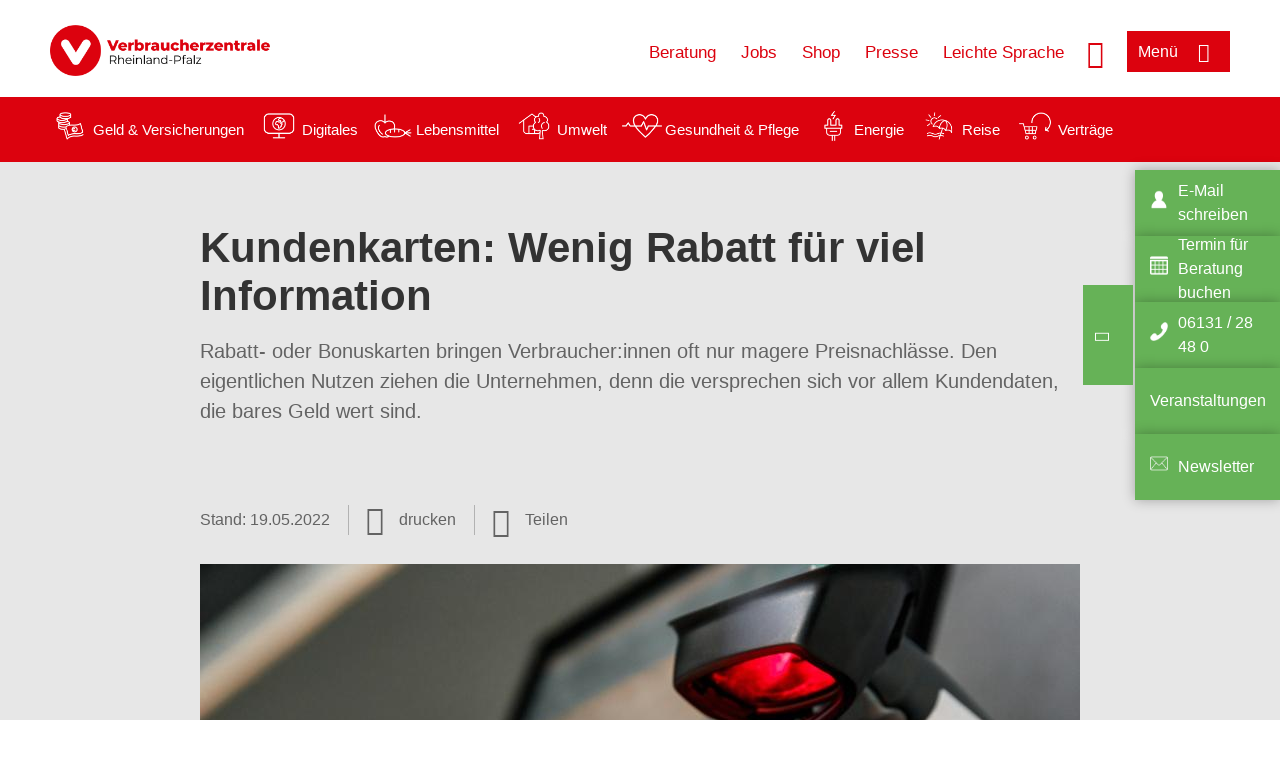

--- FILE ---
content_type: text/html; charset=UTF-8
request_url: https://www.verbraucherzentrale-rlp.de/wissen/vertraege-reklamation/werbung/kundenkarten-wenig-rabatt-fuer-viel-information-13862
body_size: 11549
content:
<!DOCTYPE html>
<html lang="de" dir="ltr" prefix="og: https://ogp.me/ns#">
<head>
      <meta charset="utf-8" />
<noscript><style>form.antibot * :not(.antibot-message) { display: none !important; }</style>
</noscript><style>/* @see https://github.com/aFarkas/lazysizes#broken-image-symbol */.js img.lazyload:not([src]) { visibility: hidden; }/* @see https://github.com/aFarkas/lazysizes#automatically-setting-the-sizes-attribute */.js img.lazyloaded[data-sizes=auto] { display: block; width: 100%; }</style>
<script>var _mtm = window._mtm = window._mtm || [];
_mtm.push({'mtm.startTime': (new Date().getTime()), 'event': 'mtm.Start'});
var d=document, g=d.createElement('script'), s=d.getElementsByTagName('script')[0];
g.async=true; g.src='https://auswertung.verbraucherzentrale.de/js/container_GKrsEKsw.js'; s.parentNode.insertBefore(g,s);</script>
<meta name="google-site-verification" content="0Yaq_JycQhA2JYwGk5VY5M_OjmD6xfipSCtoyLtqilg" />
<meta name="description" content="Rabatt- oder Bonuskarten bringen Verbraucher:innen oft nur magere Preisnachlässe. Den eigentlichen Nutzen ziehen die Unternehmen, denn die versprechen sich vor allem Kundendaten, die bares Geld wert sind." />
<meta name="abstract" content="Rabatt- oder Bonuskarten bringen Verbraucher:innen oft nur magere Preisnachlässe. Den eigentlichen Nutzen ziehen die Unternehmen, denn die versprechen sich vor allem Kundendaten, die bares Geld wert sind." />
<link rel="canonical" href="https://www.verbraucherzentrale.de/wissen/vertraege-reklamation/werbung/kundenkarten-wenig-rabatt-fuer-viel-information-13862" />
<meta name="referrer" content="origin" />
<meta property="og:site_name" content="Verbraucherzentrale Rheinland-Pfalz" />
<meta property="og:url" content="https://www.verbraucherzentrale.de/wissen/vertraege-reklamation/werbung/kundenkarten-wenig-rabatt-fuer-viel-information-13862" />
<meta property="og:title" content="Kundenkarten: Wenig Rabatt für viel Information | Verbraucherzentrale Rheinland-Pfalz" />
<meta property="og:description" content="Rabatt- oder Bonuskarten bringen Verbraucher:innen oft nur magere Preisnachlässe. Den eigentlichen Nutzen ziehen die Unternehmen, denn die versprechen sich vor allem Kundendaten, die bares Geld wert sind." />
<meta property="og:image" content="https://www.verbraucherzentrale-rlp.de/sites/default/files/social-media/Kundenkarte%20Rabattkarte%20Bonuskarte%20Vladimir%20Gerasimov%20AdobeStock_221443217_GemRed_SM.png" />
<meta property="og:image:url" content="https://www.verbraucherzentrale-rlp.de/sites/default/files/social-media/Kundenkarte%20Rabattkarte%20Bonuskarte%20Vladimir%20Gerasimov%20AdobeStock_221443217_GemRed_SM.png" />
<meta name="twitter:card" content="summary_large_image" />
<meta name="twitter:description" content="Rabatt- oder Bonuskarten bringen Verbraucher:innen oft nur magere Preisnachlässe. Den eigentlichen Nutzen ziehen die Unternehmen, denn die versprechen sich vor allem Kundendaten, die bares Geld wert sind." />
<meta name="twitter:title" content="Kundenkarten: Wenig Rabatt für viel Information | Verbraucherzentrale Rheinland-Pfalz" />
<meta name="twitter:image" content="https://www.verbraucherzentrale-rlp.de/sites/default/files/social-media/Kundenkarte%20Rabattkarte%20Bonuskarte%20Vladimir%20Gerasimov%20AdobeStock_221443217_GemRed_SM.png" />
<meta http-equiv="x-ua-compatible" content="IE=edge" />
<meta name="Generator" content="Drupal 10 (https://www.drupal.org)" />
<meta name="MobileOptimized" content="width" />
<meta name="HandheldFriendly" content="true" />
<meta name="viewport" content="width=device-width, initial-scale=1.0" />
<link rel="icon" href="/sites/default/files/favicon_0.ico" type="image/vnd.microsoft.icon" />

    <title>Kundenkarten: Wenig Rabatt für viel Information | Verbraucherzentrale Rheinland-Pfalz</title>
    <link rel="stylesheet" media="all" href="/profiles/vznrw/theme/stable/css/system/components/align.module.css?t5vluh" />
<link rel="stylesheet" media="all" href="/profiles/vznrw/theme/stable/css/system/components/fieldgroup.module.css?t5vluh" />
<link rel="stylesheet" media="all" href="/profiles/vznrw/theme/stable/css/system/components/container-inline.module.css?t5vluh" />
<link rel="stylesheet" media="all" href="/profiles/vznrw/theme/stable/css/system/components/clearfix.module.css?t5vluh" />
<link rel="stylesheet" media="all" href="/profiles/vznrw/theme/stable/css/system/components/details.module.css?t5vluh" />
<link rel="stylesheet" media="all" href="/profiles/vznrw/theme/stable/css/system/components/hidden.module.css?t5vluh" />
<link rel="stylesheet" media="all" href="/profiles/vznrw/theme/stable/css/system/components/item-list.module.css?t5vluh" />
<link rel="stylesheet" media="all" href="/profiles/vznrw/theme/stable/css/system/components/js.module.css?t5vluh" />
<link rel="stylesheet" media="all" href="/profiles/vznrw/theme/stable/css/system/components/nowrap.module.css?t5vluh" />
<link rel="stylesheet" media="all" href="/profiles/vznrw/theme/stable/css/system/components/position-container.module.css?t5vluh" />
<link rel="stylesheet" media="all" href="/profiles/vznrw/theme/stable/css/system/components/reset-appearance.module.css?t5vluh" />
<link rel="stylesheet" media="all" href="/profiles/vznrw/theme/stable/css/system/components/resize.module.css?t5vluh" />
<link rel="stylesheet" media="all" href="/profiles/vznrw/theme/stable/css/system/components/system-status-counter.css?t5vluh" />
<link rel="stylesheet" media="all" href="/profiles/vznrw/theme/stable/css/system/components/system-status-report-counters.css?t5vluh" />
<link rel="stylesheet" media="all" href="/profiles/vznrw/theme/stable/css/system/components/system-status-report-general-info.css?t5vluh" />
<link rel="stylesheet" media="all" href="/profiles/vznrw/theme/stable/css/system/components/tablesort.module.css?t5vluh" />
<link rel="stylesheet" media="all" href="/profiles/vznrw/theme/stable/css/core/components/progress.module.css?t5vluh" />
<link rel="stylesheet" media="all" href="/profiles/vznrw/theme/stable/css/core/components/ajax-progress.module.css?t5vluh" />
<link rel="stylesheet" media="all" href="/libraries/shariff/shariff.complete.css?t5vluh" />
<link rel="stylesheet" media="all" href="/profiles/vznrw/theme/stable/css/views/views.module.css?t5vluh" />
<link rel="stylesheet" media="all" href="/profiles/vznrw/modules/custom/ckeditor_tpls/css/frontend.css?t5vluh" />
<link rel="stylesheet" media="all" href="/profiles/vznrw/modules/contrib/extlink/css/extlink.css?t5vluh" />
<link rel="stylesheet" media="all" href="/profiles/vznrw/modules/contrib/paragraphs/css/paragraphs.unpublished.css?t5vluh" />
<link rel="stylesheet" media="all" href="/profiles/vznrw/modules/contrib/simple_popup_blocks/css/simple_popup_blocks.css?t5vluh" />
<link rel="stylesheet" media="all" href="/profiles/vznrw/theme/stable/css/core/assets/vendor/normalize-css/normalize.css?t5vluh" />
<link rel="stylesheet" media="all" href="/profiles/vznrw/theme/stable/css/core/normalize-fixes.css?t5vluh" />
<link rel="stylesheet" media="all" href="/profiles/vznrw/theme/classy/css/components/action-links.css?t5vluh" />
<link rel="stylesheet" media="all" href="/profiles/vznrw/theme/classy/css/components/breadcrumb.css?t5vluh" />
<link rel="stylesheet" media="all" href="/profiles/vznrw/theme/classy/css/components/button.css?t5vluh" />
<link rel="stylesheet" media="all" href="/profiles/vznrw/theme/classy/css/components/collapse-processed.css?t5vluh" />
<link rel="stylesheet" media="all" href="/profiles/vznrw/theme/classy/css/components/container-inline.css?t5vluh" />
<link rel="stylesheet" media="all" href="/profiles/vznrw/theme/classy/css/components/details.css?t5vluh" />
<link rel="stylesheet" media="all" href="/profiles/vznrw/theme/classy/css/components/exposed-filters.css?t5vluh" />
<link rel="stylesheet" media="all" href="/profiles/vznrw/theme/classy/css/components/field.css?t5vluh" />
<link rel="stylesheet" media="all" href="/profiles/vznrw/theme/classy/css/components/form.css?t5vluh" />
<link rel="stylesheet" media="all" href="/profiles/vznrw/theme/classy/css/components/icons.css?t5vluh" />
<link rel="stylesheet" media="all" href="/profiles/vznrw/theme/classy/css/components/inline-form.css?t5vluh" />
<link rel="stylesheet" media="all" href="/profiles/vznrw/theme/classy/css/components/item-list.css?t5vluh" />
<link rel="stylesheet" media="all" href="/profiles/vznrw/theme/classy/css/components/link.css?t5vluh" />
<link rel="stylesheet" media="all" href="/profiles/vznrw/theme/classy/css/components/links.css?t5vluh" />
<link rel="stylesheet" media="all" href="/profiles/vznrw/theme/classy/css/components/menu.css?t5vluh" />
<link rel="stylesheet" media="all" href="/profiles/vznrw/theme/classy/css/components/more-link.css?t5vluh" />
<link rel="stylesheet" media="all" href="/profiles/vznrw/theme/classy/css/components/pager.css?t5vluh" />
<link rel="stylesheet" media="all" href="/profiles/vznrw/theme/classy/css/components/tabledrag.css?t5vluh" />
<link rel="stylesheet" media="all" href="/profiles/vznrw/theme/classy/css/components/tableselect.css?t5vluh" />
<link rel="stylesheet" media="all" href="/profiles/vznrw/theme/classy/css/components/tablesort.css?t5vluh" />
<link rel="stylesheet" media="all" href="/profiles/vznrw/theme/classy/css/components/tabs.css?t5vluh" />
<link rel="stylesheet" media="all" href="/profiles/vznrw/theme/classy/css/components/textarea.css?t5vluh" />
<link rel="stylesheet" media="all" href="/profiles/vznrw/theme/classy/css/components/ui-dialog.css?t5vluh" />
<link rel="stylesheet" media="all" href="/profiles/vznrw/theme/classy/css/components/messages.css?t5vluh" />
<link rel="stylesheet" media="all" href="/profiles/vznrw/theme/classy/css/components/node.css?t5vluh" />
<link rel="stylesheet" media="all" href="/profiles/vznrw/theme/classy/css/components/progress.css?t5vluh" />
<link rel="stylesheet" media="all" href="/profiles/vznrw/theme/vz/dist/css/application.css?t5vluh" />
<link rel="stylesheet" media="all" href="/profiles/vznrw/theme/vz/dist/css/ie.css?t5vluh" />
<link rel="stylesheet" media="all" href="/profiles/vznrw/theme/vz/map/css/ol.css?t5vluh" />
<link rel="stylesheet" media="all" href="/profiles/vznrw/theme/vz/map/css/olCustom.css?t5vluh" />

    <script src="/core/assets/vendor/modernizr/modernizr.min.js?v=3.11.7"></script>
<script src="/profiles/vznrw/theme/vz/dist/js/respond.min.js?v=1.4.2"></script>

    




</head>
<body class="path-node page-node-type-article">
    

<a href="#main-content" class="visually-hidden focusable skip-link">
  Direkt zum Inhalt
</a>

  <div class="dialog-off-canvas-main-canvas" data-off-canvas-main-canvas>
    <div class="layout-container">
  <a name="#"></a>
  <div class="row">
    <header role="header" data-js-header="main-header">
      <div class="header-wrapper">
                    <div class="region region-header-left">
    <div id="block-domainlogo" class="block block-init-domain block-domain-logo-block">
  
    
      <div class="domain-logo"><a href="/" class="domain-logo--link" rel="home"><img src="/sites/default/files/logo/logo_rgb_positiv_vzrp.png" alt="Logo" title="Startseite" />
</a></div>

  </div>
<div class="views-exposed-form block block-views block-views-exposed-filter-blocksearch-result-list-page-1" data-drupal-selector="views-exposed-form-search-result-list-page-1" id="block-exposedformsearch-result-listpage-1-3">
  
    
      <form action="/suche" method="get" id="views-exposed-form-search-result-list-page-1" accept-charset="UTF-8">
  <div class="form--inline clearfix">
  <div class="js-form-item form-item js-form-type-textfield form-type-textfield js-form-item-search-api-fulltext form-item-search-api-fulltext form-no-label">
        <input placeholder="Wonach suchen Sie? Suchbegriff eingeben" data-drupal-selector="edit-search-api-fulltext" type="text" id="edit-search-api-fulltext" name="search_api_fulltext" value="" size="30" maxlength="128" class="form-text" />

        </div>
<div data-drupal-selector="edit-actions" class="form-actions js-form-wrapper form-wrapper" id="edit-actions"><input data-drupal-selector="edit-submit-search-result-list" type="submit" id="edit-submit-search-result-list" value="Apply" class="button js-form-submit form-submit" />
</div>

</div>

</form>

  </div>

  </div>

                          <div class="header-right__wrapper">
              <div class="region region-header-right">
    <div class="views-exposed-form block block-views block-views-exposed-filter-blocksearch-result-list-page-1" data-drupal-selector="views-exposed-form-search-result-list-page-1" id="block-exposedformsearch-result-listpage-1--2">
  
    
      <form action="/suche" method="get" id="views-exposed-form-search-result-list-page-1" accept-charset="UTF-8">
  <div class="form--inline clearfix">
  <div class="js-form-item form-item js-form-type-textfield form-type-textfield js-form-item-search-api-fulltext form-item-search-api-fulltext form-no-label">
        <input placeholder="Wonach suchen Sie? Suchbegriff eingeben" data-drupal-selector="edit-search-api-fulltext" type="text" id="edit-search-api-fulltext--3" name="search_api_fulltext" value="" size="30" maxlength="128" class="form-text" />

        </div>
<div data-drupal-selector="edit-actions" class="form-actions js-form-wrapper form-wrapper" id="edit-actions--3"><input data-drupal-selector="edit-submit-search-result-list-3" type="submit" id="edit-submit-search-result-list--3" value="Apply" class="button js-form-submit form-submit" />
</div>

</div>

</form>

  </div>
<nav role="navigation" aria-labelledby="block-rlp-header-servicelinks-menu" id="block-rlp-header-servicelinks" class="block block-menu navigation menu--rlp-header-servicelinks">
            
    <p  class="visually-hidden vz-heading vz-heading--2"  class="visually-hidden vz-heading vz-heading--2" id="block-rlp-header-servicelinks-menu">RLP_Header_Servicelinks</p>
  

        
              <ul class="menu">
                    <li class="menu-item">
        <a href="/beratung-rlp" data-drupal-link-system-path="node/15679">Beratung</a>
              </li>
                <li class="menu-item">
        <a href="/ueber-uns-rlp/stellenangebote" data-drupal-link-system-path="node/16284">Jobs</a>
              </li>
                <li class="menu-item">
        <a href="https://shop.verbraucherzentrale.de/">Shop</a>
              </li>
                <li class="menu-item">
        <a href="/presse-rlp" data-drupal-link-system-path="node/14947">Presse</a>
              </li>
                <li class="menu-item">
        <a href="/leichte-sprache" data-drupal-link-system-path="node/66763">Leichte Sprache</a>
              </li>
        </ul>
  


  </nav>

  </div>

            <div class="search_menu-button">

              <button href="javascript:void(0)" title="Suche" class="search-icon" aria-label="Suche öffnen" aria-expanded="false" aria-controls="block-exposedformsearch-result-listpage-1--3--2">
                <span class="sr-only">Suche öffnen</span>
              </button>
              <button href="javascript:void(0)" title="Menü" class="menuButton" aria-label="Menü öffnen" aria-expanded="false" aria-controls="main-menu-flyout">
                <span>Menü</span>
              </button>

            </div>
          </div>
              </div>
    </header>
  </div>


  <section class="campagin-line-wrapper">
    <section class="campaign-line">
        <div class="region region-campaign-line">
    <div id="block-rlp-kampagnenzeile" class="block block-block-content block-block-content9a3cba06-795b-4187-a0fd-1f1e2ff00646">
  
    
      
            <div class="clearfix text-formatted field field--name-field-campaign-body field--type-text-long field--label-hidden field__item"><div style="align-items:center;display:flex;"><div style="margin-right:3px;"><a href="/wissen/geld-versicherungen"><img src="/sites/default/files/inline-images/Geld-Versicherung_2.png" data-entity-uuid="e5af2872-62af-4335-a9b0-b571fe698bc2" data-entity-type="file" alt="Icon Geld und Versicherung" width="40" height="30" loading="lazy"></a></div><div style="margin-right:15px;"><a style="text-decoration:none !important;" href="/wissen/geld-versicherungen">Geld &amp; Versicherungen</a></div><div style="margin-right:3px;"><a href="/wissen/digitale-welt"><img src="/sites/default/files/inline-images/Digitale-Welt_2.png" data-entity-uuid="977dc9e9-4a86-42ac-b24f-8c5e473efec5" data-entity-type="file" alt="Icon Digitales" width="40" height="30" loading="lazy"></a></div><div style="margin-right:15px;"><a style="text-decoration:none !important;" href="/wissen/digitale-welt">Digitales</a></div><div style="margin-right:3px;"><a href="/wissen/lebensmittel"><img src="/sites/default/files/inline-images/Ernahrung_1.png" data-entity-uuid="aeb9c62e-1420-45a9-8a68-583bf77ea75d" data-entity-type="file" alt="Icon Lebensmittel" width="40" height="30" loading="lazy"></a></div><div style="margin-right:15px;"><a style="text-decoration:none !important;" href="/wissen/lebensmittel">Lebensmittel</a></div><div style="margin-right:3px;"><a href="/wissen/umwelt-haushalt"><img src="/sites/default/files/inline-images/Umwelt-Haushalt_1.png" data-entity-uuid="9562f27a-3807-4d02-bdcc-348cf40ee900" data-entity-type="file" alt="Icon Umwelt" width="40" height="30" loading="lazy"></a></div><div style="margin-right:15px;"><a style="text-decoration:none !important;" href="/wissen/umwelt-haushalt">Umwelt</a></div><div style="margin-right:3px;"><a href="/wissen/gesundheit-pflege"><img src="/sites/default/files/inline-images/Gesundheit-Pflege_1.png" data-entity-uuid="7feab480-dc32-4925-b79b-dddec9b94cf8" data-entity-type="file" alt="Icon Gesundheit und Pflege" width="40" height="30" loading="lazy"></a></div><div style="margin-right:15px;"><a style="text-decoration:none !important;" href="/wissen/gesundheit-pflege">Gesundheit &amp; Pflege</a></div><div><a href="/wissen/energie"><img src="/sites/default/files/inline-images/Energie.png" data-entity-uuid="4c445747-9877-4304-a6ee-cd2d30be4af2" data-entity-type="file" alt="Icon Energie" width="40" height="30" loading="lazy"></a></div><div style="margin-right:15px;"><a style="text-decoration:none !important;" href="/wissen/energie">Energie</a></div><div style="margin-right:3px;"><a href="/wissen/reise-mobilitaet"><img src="/sites/default/files/inline-images/Reise-Mobilitat_2.png" data-entity-uuid="cb97cb33-d69e-4253-b012-61c10f7d5a8b" data-entity-type="file" alt="Icon Reise" width="40" height="30" loading="lazy"></a></div><div style="margin-right:15px;"><a style="text-decoration:none !important;" href="/wissen/reise-mobilitaet">Reise</a></div><div style="margin-right:3px;"><a href="/wissen/vertraege-reklamation"><img src="/sites/default/files/inline-images/Kauf-Reklamation_1.png" data-entity-uuid="eca12fee-b385-457a-a163-fab6523c147e" data-entity-type="file" alt="Icon Verträge" width="40" height="30" loading="lazy"></a></div><div style="margin-right:15px;"><a style="text-decoration:none !important;" href="/wissen/vertraege-reklamation">Verträge</a></div><p>&nbsp;</p></div></div>
      
  </div>

  </div>

    </section>
  </section>
    
  <div class="flyout_main_wrapper" id="main-menu-flyout" style="display: none">
    <div class="topics dynamic-links__wrapper">
      <a href="javascript:void(0)" class="mainMenuLink">Hauptmenü</a>
      <a href="javascript:void(0)" class="dynamic-open-link">Themen</a>
                <div class="region region-flyout-dynamic-links">
    <div id="flyout-dynamic"></div>
  </div>

          </div>
    <div class="state-project_section__wrapper">
                <div class="region region-flyout-dropdown-links">
    <div id="flyout-dropdown"></div>
  </div>

          </div>
    <div class="main-menu-general-service">
      <div class="inner-wrapper">
        <div class="main-menu-general">
                        <div class="region region-flyout-static-links">
    <div id="flyout-static"></div>
  </div>

                  </div>
        <div class="main-menu-service">
                        <div class="region region-flyout-footer-links">
    <div id="flyout-footer"></div>
  </div>

                  </div>
      </div>
    </div>
  </div>

  
  

    <div class="region region-breadcrumb">
    <div id="block-vz-page-title" class="block block-core block-page-title-block">
  
    
      
  <h1 class="page-title"><span class="field field--name-title field--type-string field--label-hidden">Kundenkarten: Wenig Rabatt für viel Information</span>
</h1>

  </div>

  </div>


  <div class="layout-content-header">
    
  <div class="region region-content-header">
              <div class="article-head__teaser-sponsor" data-js-teaser="sponsor"></div>
      <div class="article-head__teaser-heading" data-js-teaser="heading"></div>
      <div class="article-head__teaser-date" data-js-teaser="date"></div>
      <div class="article-head__teaser-text" data-js-teaser="text"></div>
      <div class="views-element-container block block-views block-views-blockfunding-logos-block-1 funding-logo-container" id="block-views-block-funding-logos-block-1">
  
    
      <div>
<div class="view view-funding-logos view-id-funding_logos view-display-id-block_1 js-view-dom-id-2bdbf4e95c64ac340f0338c0233073079a4d643f56bcc901c9ca5834c371dc31">
    
        
            
    
                    </div>
</div>

  </div>
<div class="views-element-container block block-views block-views-blockmeta-line-date-block-1" id="block-views-block-meta-line-date-block-1">
  
    
      <div>
<div class="view view-meta-line-date view-id-meta_line_date view-display-id-block_1 js-view-dom-id-cdcacea180c09c874229cf80aa888f6a577b784ef9408add157abe0b4a0cf875">
    
        
            
            <div class="view-content">
                <div class="views-row"><span class="field_label">Stand: </span><time datetime="2022-05-19T12:00:00Z" class="datetime">19.05.2022</time>

</div>

        </div>
    
                    </div>
</div>

  </div>
<div id="block-kommentar" class="block block-block-content block-block-contentaee35a36-83e5-4639-a930-45be52a2f0c2">
  
    
      
            <div class="field field--name-field-comment-data field--type-string field--label-hidden field__item"> </div>
      
  </div>
<div id="block-printbutton" class="block block-block-content block-block-contente73bc111-3a29-40bb-8a62-b8495f0cc80a">
    <button class="vz-button vz-button--print print-button" aria-label="Seite drucken">drucken</button>
</div>
<div  id="block-shariffsharebuttons-9" class="block block-shariff block-shariff-block toggle__wrapper toggle__wrapper--share">
  <div
    class="toggle__content toggle__content--share"
    data-js-toggle="toggle-content-share"
    data-js-content="toggle"
    >
    
        
          <div class="shariff"   data-services="[&quot;facebook&quot;,&quot;xing&quot;,&quot;whatsapp&quot;,&quot;threema&quot;,&quot;mail&quot;,&quot;info&quot;]" data-theme="white" data-css="complete" data-button-style="icon" data-orientation="horizontal" data-mail-url="mailto:" data-info-url="https://www.verbraucherzentrale-rlp.de/datenschutz#teilen" data-info-display="blank" data-url="https://www.verbraucherzentrale-rlp.de/wissen/vertraege-reklamation/werbung/kundenkarten-wenig-rabatt-fuer-viel-information-13862" data-lang="de">
    
        
</div>

      </div>
</div>

      <div class="article-head__teaser-image" data-js-teaser="image"></div>
    
  </div>

  </div>

  

  


  <main role="main" class="main-content">
    <a id="main-content" tabindex="-1"></a>
    
    <div class="layout-content">
        <div class="region region-content">
    <div data-drupal-messages-fallback class="hidden"></div><div id="block-vz-content" class="block block-system block-system-main-block">
  
    
      
<article class="node node--type-article node--view-mode-full">

  
    

  
  <div class="node__content">
    
            <div class="field field--name-field-base-teaser-text field--type-string-long field--label-hidden field__item">Rabatt- oder Bonuskarten bringen Verbraucher:innen oft nur magere Preisnachlässe. Den eigentlichen Nutzen ziehen die Unternehmen, denn die versprechen sich vor allem Kundendaten, die bares Geld wert sind.</div>
      
            <div class="field field--name-field-base-image field--type-entity-reference field--label-hidden field__item"><div class="views-element-container">
<div class="view view-image-display view-id-image_display view-display-id-embed_1 js-view-dom-id-c467a04b1164bdfc160038e502434393b252de45fc7a715ca8efbee3e4169bc5">
    
        
            
            <div class="view-content">
                    <div><div class="views-field views-field-field-image-image">  <img loading="lazy" src="/sites/default/files/styles/article_full_image_desktop/public/2022-05/Kundenkarte%20Bonuskarte%20Vladimir%20Gerasimov%20AdobeStock_221443217_GemRed.jpeg?itok=c6c_q65y" width="880" height="495" alt="Hand hält Kundenkarte im Geschäft vor einen Scanner" class="image-style-article-full-image-desktop" />


</div><div class="views-field views-field-field-copyright"><div class="copyright">Foto: <p>Vladimir Gerasimov / stock.adobe.com</p>
</div></div><div class="views-field views-field-field-base-image-title">
                    
                </div>

    </div>

        </div>
    
                    </div>
</div>
</div>
      
            <div class="clearfix text-formatted field field--name-field-base-summary field--type-text-long field--label-hidden field__item"><p><strong>Das Wichtigste in Kürze:</strong></p>

<ul>
	<li>Bei Kundenkarten stellen Unternehmen vermeintlich die Belohnung von Treue in den Mittelpunkt. Dabei geht es häufig eher darum, an Ihre persönlichen Daten zu kommen.</li>
	<li>Seien Sie nicht zu freigebig mit Ihren Daten. Achten Sie bereits bei der Beantragung der Karte darauf, welche Angaben Sie machen und dass Sie nur das Nötigste angeben.</li>
	<li>Unternehmen schaffen Anreize, indem sie mit Rabatten locken. Meist fallen die aber dürftig aus.</li>
</ul>
</div>
      
            <div class="field field--name-field-article-show-content field--type-boolean field--label-hidden field__item">On</div>
      
            <div class="field field--name-body field--type-text-with-summary field--label-hidden text-formatted field__item"><p>Zahlreiche Unternehmen bieten ihren Kund:innen Rabatt- oder Bonuskarten an, um für sich zu werben und sie an sich zu binden. Doch bereits bei der Beantragung einer Kundenkarte ist Vorsicht angesagt, denn <strong>manche Formulare verleiten dazu, persönliche Informationen unnötigerweise preiszugeben</strong>. Wenn Sie die Karte einsetzen, bekommen Sie häufig nur einen mageren Preisnachlass. Außerdem hält es Sie oft&nbsp; vom Preisvergleich bei der Konkurrenz abgehalten.</p><h2>Wie funktionieren Rabattkarten?</h2><p>Viele Verbraucher:innen haben eine Kundenkarte und profitieren beim Einkauf mehr oder weniger von Vergünstigungen oder Zugaben. Trotz zahlreicher Varianten ist das Grundprinzip der Kundenkarten immer ähnlich. Als Teilnehmer:in bekommen Sie mit jedem Kauf für einen bestimmten Umsatz Punkte, die später in Geld- oder/und Sachprämien ausgezahlt werden. Manchmal hängt es von der Punkteanzahl oder vom Ablauf einer Frist ab, wann Sie die Punkte einlösen können.</p><p>Die überwiegend kostenlosen Rabattkarten gewähren meist einen Preisnachlass von einem halben bis zu drei Prozent, angerechnet in Form von Punkten. Wie viele Punkte es genau gibt und was die gesammelten Punkte letztlich wert sind, wird in den Allgemeinen Geschäftsbedingungen festgelegt. Bei der Payback-Karte etwa wird zum Teil für einen umgesetzten Euro ein Punkt gutgeschrieben. Ein Punkt wiederum hat einen Gegenwert von einem Cent. Erreichen Sie 1.000 Punkte oder mehr auf Ihrem Punktekonto, können Sie zwischen einer Prämie und der Auszahlung von Bargeld wählen. Manche Kundenkarten gibt es gegen Entgelt auch mit Zahlungsfunktion.</p><p>Etabliert haben sich bisher zwei verschiedene Kartensysteme:</p><ol><li>Die einfache Kundenkarte wird <strong>von einem einzelnen Unternehmen</strong> herausgegeben, wie beispielsweise die Ikea-family-card oder die Galeria-Kundenkarte.</li><li>Bei der zweiten Variante beteiligen sich <strong>mehrere marktstarke Unternehmen verschiedener Branchen</strong>, zum Beispiel bei der Payback-Karte oder der DeutschlandCard. Hier schließen Kund:innen mit dem Betreiber des Kartensystems einen Vertrag über die Teilnahme am Bonusprogramm. Der Vorteil: Sie können mit nur einer Karte einen großen Teil der benötigten Produkte günstiger erwerben.</li></ol><h2>Kann ich von Rabatten profitieren?</h2><p>Kundenkarten halten viele Verbraucher:innen davon ab, höhere Rabatte auszuhandeln. Wer dennoch beim Einkaufen nach Preisnachlässen fragt, wird von Händlern immer wieder mit dem Hinweis auf den oft mageren Kundenkarten-Rabatt abgewimmelt. Lohnen kann sich eine Kundenkarte allenfalls in Verbindung mit Sonderaktionen, z.B. mit zusätzlichen Gutscheinen über 5 oder 10 Prozent.</p><p>Ein weiterer Nachteil: Die angesammelten Punkte können in der Regel <strong>nur innerhalb einer bestimmten Frist gegen eine Prämie eingelöst werden</strong>, ansonsten verfallen sie. Viele Kundenkartenbesitzer:innen wollen deshalb die bereits angesammelten Punkte nicht durch Käufe bei anderen Händlern aufs Spiel setzen. Die Folge: Sie beachten auf der Jagd nach Prämien günstigere Konkurrenzangebote nicht mehr. Und selbst wenn, so machen Rabatte und Geschenkaktionen den <strong>Preisvergleich von Waren und Serviceleistungen immer schwieriger</strong>. Auch der Gegenwert der Prämien lässt sich nicht immer ermitteln.</p><p>Wenn Sie andererseits auf den Einsatz von Kundenkarten und damit auf ein paar Prozente verzichten, sollten Sie wissen: Sie zahlen bei Anbietern mit Kundenbindungssystemen immer ein bisschen mehr Geld als nötig. Denn natürlich müssen die Kund:innen, die Kundenkarten nicht nutzen, die gewährten Nachlässe der Karteninhaber mitfinanzieren.</p><h2>Durch Kundenkarten zum gläsernen Kunden</h2><p>Legen Sie beim Einkauf Ihre Kundenkarte vor, sind Sie nicht mehr anonym. Aus den persönlichen Angaben, die Sie beim Kartenantrag freiwillig gemacht haben, können Unternehmen zusammen mit den Umsatzdaten Nutzungs- oder sogar Kundenprofile erstellen. Je öfter Sie Ihre Rabattkarte einsetzen, desto genauer kann also Ihr Konsumverhalten beobachtet und entsprechende Prognosen für die Zukunft aufgestellt werden.</p><p>Grundsätzlich können Name und Adresse von Kund:innen für Werbezwecke verwendet werden, solange Sie nicht widersprechen. Sollen hingegen <strong>Telefonnummer oder E-Mail-Adresse</strong> für spätere Werbung verwendet genutzt oder weitergegeben werden, bedarf dies Ihrer <strong>besonderen Einwilligung</strong>.</p><p>Um die Einwilligung von Daten zu widerrufen und Ihre Daten löschen zu lassen, nutzen Sie <a href="https://www.verbraucherzentrale.de/digitale-welt/widerruf-der-einwilligung-loeschung-von-daten-interaktive-briefvorlage-61335 " target="_blank">diesen Musterbrief</a>.</p><p>Für Marktanalysen und zu Werbezwecken wollen Unternehmen häufig noch weitere Informationen wie <strong>Familienstand, Haushaltsgröße, Einkommen, Beruf oder Hobbys </strong>wissen. Aber auch hier gilt: Wer auch solch persönliche Daten nutzen will, muss Sie darüber aufklären und eine <strong>separate Einverständniserklärung</strong> vorweisen können.</p><p>Setzen Sie Ihre Karte beim Einkauf ein, dürfen Ort und Zeitpunkt des Kaufs, Preis der Ware oder Dienstleistung und Rabatthöhe bzw. Anzahl der Bonuspunkte gespeichert werden. Welche Ware im Einkaufskorb gelandet ist, geht den Kartenbetreiber dagegen nichts an - es sei denn, Sie stimmen ausdrücklich zu.</p><p><strong>Wer beim Datenschutz auf Nummer Sicher gehen will, sollte im Zweifel die Finger von Rabattkarten lassen.</strong></p><h2>Was müssen Sie als Karteninhaber:in erfahren?</h2><p>Die Rabattkartenbetreiber dürfen Sie nicht nur - im Rahmen der gesetzlichen Vorgaben - ausfragen, sondern müssen Sie in den Datenschutzhinweisen hinreichend darüber aufklären, wofür er die Daten verwenden will. So müssen Sie als Karteninhaber:in unter anderem erfahren, welches Unternehmen welche Daten zu welchen bzw. wessen Zwecken speichert und nutzt. Außerdem ist ein Hinweis erforderlich, welche Folgen es hat, wenn Sie Ihre Einwilligung verweigern.</p></div>
      
      <div class="field field--name-field-base-para-reference field--type-entity-reference-revisions field--label-hidden field__items">
              <div class="field__item">      <div class="paragraph paragraph--type--linkbox paragraph--view-mode--default">
      
            <div class="field field--name-field-top-moduletitle field--type-string field--label-hidden field__item">Artikel zum Thema</div>
      
      <div class="linkbox">
                  
              <div class="linkbox__item"><a href="/wissen/digitale-welt/apps-und-software/supermarktapps-das-sollten-sie-ueber-rabatte-und-risiken-wissen-33057" hreflang="de">Supermarkt-Apps: Das sollten Sie über Rabatte und Risiken wissen</a></div>
      

              </div>
    </div>
  </div>
          </div>
  
            <div class="field field--name-field-article-article-type field--type-entity-reference field--label-hidden field__item"><div class="views-element-container">
<div class="view view-meta-line-date view-id-meta_line_date view-display-id-embed_1 js-view-dom-id-5e02a0dbeb55b333305638125eece70303bfbfb6dd04c79c1bf35b27a414e5fc">
    
        
            
            <div class="view-content">
                <div class="views-row"></div>

        </div>
    
                    </div>
</div>
</div>
      <section class="field field--name-comment field--type-comment field--label-hidden comment-wrapper">
        </section>


  </div>

</article>

  </div>
<div id="block-paraserviceblock" class="block block-init-development block-para-service-block-custom">
  
    
      
  </div>
<div class="views-element-container block block-views block-views-blockproduct-teaser-block-1" id="block-vz-views-block-product-teaser-block-1">
  
    
      <div>
<div class="content-list view view-product-teaser view-id-product_teaser view-display-id-block_1 js-view-dom-id-07dda0fcc61abec7c1b1f51e7894602906f1b89d067a7ced26fa3773e7258e6f">
    
        
            <div class="view-header">
            <h2 class="vz-heading vz-heading--2 headline">Ratgeber-Tipps</h2>
        </div>
            
            <div class="view-content">
                <div class="content-wrapper views-row"><div class="product-image"><a href="https://shop.verbraucherzentrale.de/rubriken/alle-titel-von-a-z/das-vorsorge-handbuch/9783863364137">  <img loading="lazy" src="/sites/default/files/styles/produkt_teaser/public/das_vorsorge-handbuch_10a_nl.jpg?itok=vaFvFIdI" width="200" height="275" alt="Titelbild des Ratgebers &quot;Das Vorsorge Handbuch&quot;" class="image-style-produkt-teaser" />


</a></div><div class="content">
<div class="product-text">
<div class="title">Das Vorsorge-Handbuch</div>
<div class="teaser">Wer sich wünscht, selbstbestimmt zu leben und Entscheidungen zu treffen, und sich wünscht, das auch am Lebensabend zu…</div>
</div>
<div class="more"><a href="https://shop.verbraucherzentrale.de/rubriken/alle-titel-von-a-z/das-vorsorge-handbuch/9783863364137">zum Ratgeber-Shop</a></div>
</div></div>
    <div class="content-wrapper views-row"><div class="product-image"><a href="https://shop.verbraucherzentrale.de/rubriken/alle-titel-von-a-z/fit-und-gesund-fuer-frauen-ab-50/9783863361792">  <img loading="lazy" src="/sites/default/files/styles/produkt_teaser/public/fit_und_gesund_r-2.jpg?itok=errN_Jn4" width="200" height="275" alt="Titelbild des Ratgebers &quot;Fit und gesund&quot;" class="image-style-produkt-teaser" />


</a></div><div class="content">
<div class="product-text">
<div class="title">Fit und gesund - für Frauen ab 50</div>
<div class="teaser">Menopause, Knochenhaushalt, Nährstoffbedarf, Ernährung, knackende Knochen - der Körper von Frauen ab 50 ist vielen…</div>
</div>
<div class="more"><a href="https://shop.verbraucherzentrale.de/rubriken/alle-titel-von-a-z/fit-und-gesund-fuer-frauen-ab-50/9783863361792">zum Ratgeber-Shop</a></div>
</div></div>

        </div>
    
                    </div>
</div>

  </div>

  </div>

    </div>
    
    
    <div class="content_full_width">
          </div>
  </main>

  <div class="footer_top">
    <div class="footer_first_wrapper">
      <div class="footer_top_wrapper">
                    <div class="region region-footer-top">
        
    <div class="sticky-sidebar-elements normal sticky-open sticky-mobile-close ">
        <div class="sticky-el-grasgrün">
            
      <div class="field field--name-field-sticky-el-ref-link field--type-entity-reference-revisions field--label-hidden field__items">
              <div class="field__item">  <div class="paragraph paragraph--type--sticky-element-links paragraph--view-mode--default">
          
            <div class="field field--name-field-sticky-el-link field--type-link field--label-hidden field__item"><a href="mailto:info@vz-rlp.de">E-Mail schreiben</a></div>
      
            <div class="field field--name-field-sticky-el-icon field--type-image field--label-hidden field__item">  <img loading="lazy" src="/sites/default/files/2020-07/Icon_Kontakt_0.png" width="100" height="100" alt="Silhouette einer Person" />

</div>
      
      </div>
</div>
              <div class="field__item">  <div class="paragraph paragraph--type--sticky-element-links paragraph--view-mode--default">
          
            <div class="field field--name-field-sticky-el-link field--type-link field--label-hidden field__item"><a href="/beratung-rlp/terminvereinbarung">Termin für Beratung buchen</a></div>
      
            <div class="field field--name-field-sticky-el-icon field--type-image field--label-hidden field__item">  <img loading="lazy" src="/sites/default/files/2020-07/Icon_Kalender.png" width="100" height="100" alt="Silhouette eines Kalenderblatts" />

</div>
      
      </div>
</div>
              <div class="field__item">  <div class="paragraph paragraph--type--sticky-element-links paragraph--view-mode--default">
          
            <div class="field field--name-field-sticky-el-link field--type-link field--label-hidden field__item"><a href="tel:+49613128480">06131 / 28 48 0</a></div>
      
            <div class="field field--name-field-sticky-el-icon field--type-image field--label-hidden field__item">  <img loading="lazy" src="/sites/default/files/2020-07/Icon_Telefon.png" width="100" height="100" alt="Silhouette eines Telefonhörers" />

</div>
      
      </div>
</div>
              <div class="field__item">  <div class="paragraph paragraph--type--sticky-element-links paragraph--view-mode--default">
          
            <div class="field field--name-field-sticky-el-link field--type-link field--label-hidden field__item"><a href="/veranstaltungen">Veranstaltungen</a></div>
      
      </div>
</div>
              <div class="field__item">  <div class="paragraph paragraph--type--sticky-element-links paragraph--view-mode--default">
          
            <div class="field field--name-field-sticky-el-link field--type-link field--label-hidden field__item"><a href="/newsletter-rlp">Newsletter</a></div>
      
            <div class="field field--name-field-sticky-el-icon field--type-image field--label-hidden field__item">  <img loading="lazy" src="/sites/default/files/2024-02/briefumschlag_0.png" width="50" height="50" alt="Silhouette eines Briefumschlags" />

</div>
      
      </div>
</div>
          </div>
  
            <div class="sidebar-toggle">
                              <div  id="block-rlp-stickyblock" class="has-label">
                  <div class="sticky-label">
                                          <div class="sticky-label-icon">
                        
            <div class="field field--name-field-sticky-icon field--type-image field--label-hidden field__item">  <img loading="lazy" src="/sites/default/files/2024-03/sprechblasen_4.png" width="80" height="80" alt="Sprechblasen" />

</div>
      
                      </div>
                                                              <div class="sticky-label-text">
                        
            <div class="field field--name-field-sticky-label field--type-string field--label-hidden field__item">Kontakt</div>
      
                      </div>
                                      </div>
                  <span></span>
                </div>
                          </div>
        </div>
    </div>

  </div>

                <button aria-label="Newsletter-Anmeldung öffnen" aria-expanded="false" class="newsletter-button-nl2go">Newsletter</button>
        <button aria-label="Newsletter-Anmeldung öffnen" aria-expanded="false" class="newsletter-button">Newsletter</button>
      </div>
    </div>
  </div>

  <footer role="contentinfo" class="main_footer">
    <div class="footer_wrapper">
                <div class="region region-footer-left">
    <div id="block-domainlogo-3" class="block block-init-domain block-domain-logo-block">
  
    
      <div class="domain-logo"><a href="/" class="domain-logo--link" rel="home"><img src="/sites/default/files/logo/logo_rgb_positiv_vzrp.png" alt="Logo" title="Startseite" />
</a></div>

  </div>

  </div>

                      <div class="region region-footer-right">
    <nav role="navigation" aria-labelledby="block-rlp-footer-menu" id="block-rlp-footer" class="block block-menu navigation menu--rlp-footer">
            
    <p  class="visually-hidden vz-heading vz-heading--2"  class="visually-hidden vz-heading vz-heading--2" id="block-rlp-footer-menu">RLP_Footer</p>
  

        
              <ul class="menu">
                    <li class="menu-item">
        <a href="/datenschutz" data-drupal-link-system-path="node/2267">Datenschutz</a>
              </li>
                <li class="menu-item">
        <a href="/impressum" data-drupal-link-system-path="node/515">Impressum</a>
              </li>
                <li class="menu-item">
        <a href="/kontakt-rlp" data-drupal-link-system-path="node/18258">Kontakt</a>
              </li>
                <li class="menu-item">
        <a href="/erklaerung-barrierefreiheit" data-drupal-link-system-path="node/51845">Barrierefreiheit</a>
              </li>
                <li class="menu-item">
        <a href="/rssfeeds" data-drupal-link-system-path="node/35325">RSS</a>
              </li>
        </ul>
  


  </nav>
<div id="block-sociallinks" class="block block-init-domain block-social-link-block">
  
    
      <div class="social-links"><div class="facebook"><a href="https://www.facebook.com/vzrlp/"></a></div><div class="youtube"><a href="https://www.youtube.com/channel/UCAohA-68y49e85-1aan4Aqw"></a></div><div class="insta"><a href="https://www.instagram.com/vzrlp/"></a></div><div class="linkedin"><a href="https://www.linkedin.com/company/verbraucherzentrale-rheinland-pfalz-e-v"></a></div><div class="tiktok"><a href="https://www.tiktok.com/@verbraucherzentrale.rlp"></a></div></div>
  </div>

  </div>

          </div>
  </footer>

</div>

  </div>


<script type="application/json" data-drupal-selector="drupal-settings-json">{"path":{"baseUrl":"\/","pathPrefix":"","currentPath":"node\/13862","currentPathIsAdmin":false,"isFront":false,"currentLanguage":"de"},"pluralDelimiter":"\u0003","suppressDeprecationErrors":true,"ajaxPageState":{"libraries":"[base64]","theme":"vz","theme_token":null},"ajaxTrustedUrl":{"\/suche":true},"lazy":{"lazysizes":{"lazyClass":"lazyload","loadedClass":"lazyloaded","loadingClass":"lazyloading","preloadClass":"lazypreload","errorClass":"lazyerror","autosizesClass":"lazyautosizes","srcAttr":"data-src","srcsetAttr":"data-srcset","sizesAttr":"data-sizes","minSize":40,"customMedia":[],"init":true,"expFactor":1.5,"hFac":0.8,"loadMode":2,"loadHidden":true,"ricTimeout":0,"throttleDelay":125,"plugins":[]},"placeholderSrc":"\/blank.gif","preferNative":false,"minified":true,"libraryPath":"\/libraries\/lazysizes"},"matomo":{"disableCookies":false,"trackMailto":true},"simple_popup_blocks":{"settings":[{"langcode":"de","uid":"testpopupblock","type":0,"css_selector":"1","identifier":"block-testpopupblock","layout":"4","visit_counts":"0","overlay":"1","trigger_method":0,"trigger_selector":"#custom-css-id","delay":"10","enable_escape":"1","trigger_width":null,"minimize":false,"close":"1","use_time_frequency":false,"time_frequency":"3600","show_minimized_button":false,"width":"400","cookie_expiry":"100","status":"1"}]},"data":{"extlink":{"extTarget":true,"extTargetAppendNewWindowLabel":"(opens in a new window)","extTargetNoOverride":false,"extNofollow":false,"extTitleNoOverride":false,"extNoreferrer":false,"extFollowNoOverride":false,"extClass":"0","extLabel":"(link is external)","extImgClass":false,"extSubdomains":true,"extExclude":"","extInclude":"^https:\/\/www.youtube.de\/@verbraucherzentrale_sh|^https:\/\/troet.cafe\/@verbraucherzentrale_sh|^https:\/\/verbraucherzentrale.social\/@verbraucherzentrale_nrw","extCssExclude":"","extCssInclude":"","extCssExplicit":"","extAlert":false,"extAlertText":"This link will take you to an external web site. We are not responsible for their content.","extHideIcons":false,"mailtoClass":"0","telClass":"","mailtoLabel":"(link sends email)","telLabel":"(link is a phone number)","extUseFontAwesome":false,"extIconPlacement":"before","extPreventOrphan":false,"extFaLinkClasses":"fa fa-external-link","extFaMailtoClasses":"fa fa-envelope-o","extAdditionalLinkClasses":"","extAdditionalMailtoClasses":"","extAdditionalTelClasses":"","extFaTelClasses":"fa fa-phone","whitelistedDomains":[],"extExcludeNoreferrer":""}},"csp":{"nonce":"fYjE8LGdU7i6I-w71knJ-A"},"user":{"uid":0,"permissionsHash":"b20be422658b8386ae29e4de66be5e0d4159db848a8ed87598314aec1a124750"}}</script>
<script src="/core/assets/vendor/jquery/jquery.min.js?v=3.7.1"></script>
<script src="/core/assets/vendor/once/once.min.js?v=1.0.1"></script>
<script src="/sites/default/files/languages/de_ktUlsVsOaRVHfuFnDWRQwfbRzp3rBiwWHh5w2ZSIhFc.js?t5vluh"></script>
<script src="/core/misc/drupalSettingsLoader.js?v=10.4.9"></script>
<script src="/core/misc/drupal.js?v=10.4.9"></script>
<script src="/core/misc/drupal.init.js?v=10.4.9"></script>
<script src="/core/assets/vendor/tabbable/index.umd.min.js?v=6.2.0"></script>
<script src="/profiles/vznrw/modules/custom/ckeditor_tpls/js/frontend.js?t5vluh"></script>
<script src="/profiles/vznrw/modules/contrib/extlink/js/extlink.js?v=10.4.9"></script>
<script src="/profiles/vznrw/modules/custom/init_development/js/ckeditor5-mark-sytle-tags-safe.js?t5vluh"></script>
<script src="/profiles/vznrw/modules/custom/init_development/js/duplicate-ids.js?t5vluh"></script>
<script src="/profiles/vznrw/modules/contrib/lazy/js/lazy.js?v=10.4.9"></script>
<script src="/profiles/vznrw/modules/contrib/matomo/js/matomo.js?v=10.4.9"></script>
<script src="/libraries/shariff/shariff.complete.js?v=10.4.9"></script>
<script src="/profiles/vznrw/modules/contrib/simple_popup_blocks/js/simple_popup_blocks.js?v=10.4.9"></script>
<script src="/core/misc/progress.js?v=10.4.9"></script>
<script src="/core/assets/vendor/loadjs/loadjs.min.js?v=4.3.0"></script>
<script src="/core/misc/debounce.js?v=10.4.9"></script>
<script src="/core/misc/announce.js?v=10.4.9"></script>
<script src="/core/misc/message.js?v=10.4.9"></script>
<script src="/core/misc/ajax.js?v=10.4.9"></script>
<script src="/profiles/vznrw/theme/stable/js/ajax.js?v=10.4.9"></script>
<script src="/profiles/vznrw/theme/vz/dist/js/jquery_mobile.min.js?v=10.4.9"></script>
<script src="/profiles/vznrw/theme/vz/dist/js/custom.js?v=10.4.9"></script>
<script src="/profiles/vznrw/theme/vz/dist/js/mega-menu.js?v=10.4.9"></script>
<script src="/profiles/vznrw/theme/vz/dist/js/project-menu.js?v=10.4.9"></script>
<script src="/profiles/vznrw/theme/vz/map/js/ol.js?v=10.4.9"></script>
<script src="/profiles/vznrw/theme/vz/map/js/olCustom.js?v=10.4.9"></script>

<script>
  window.addEventListener("load", function(event) {
    var url=window.location.href;
    if(url.indexOf("?scroll=1") != -1 || url.indexOf("&scroll=1") != -1){
      if(location.hash.length !== 0) {
        setTimeout(function() {
          console.log("scroll obj", document.getElementsByName(location.hash.replace('#','')));
          document.getElementsByName(location.hash.replace('#',''))[0].scrollIntoView();
          document.documentElement.scrollTop-=document.querySelectorAll('[role="header"]')[0].offsetHeight;
        },50);
      }
    }
  });
</script>
</body>
</html>
